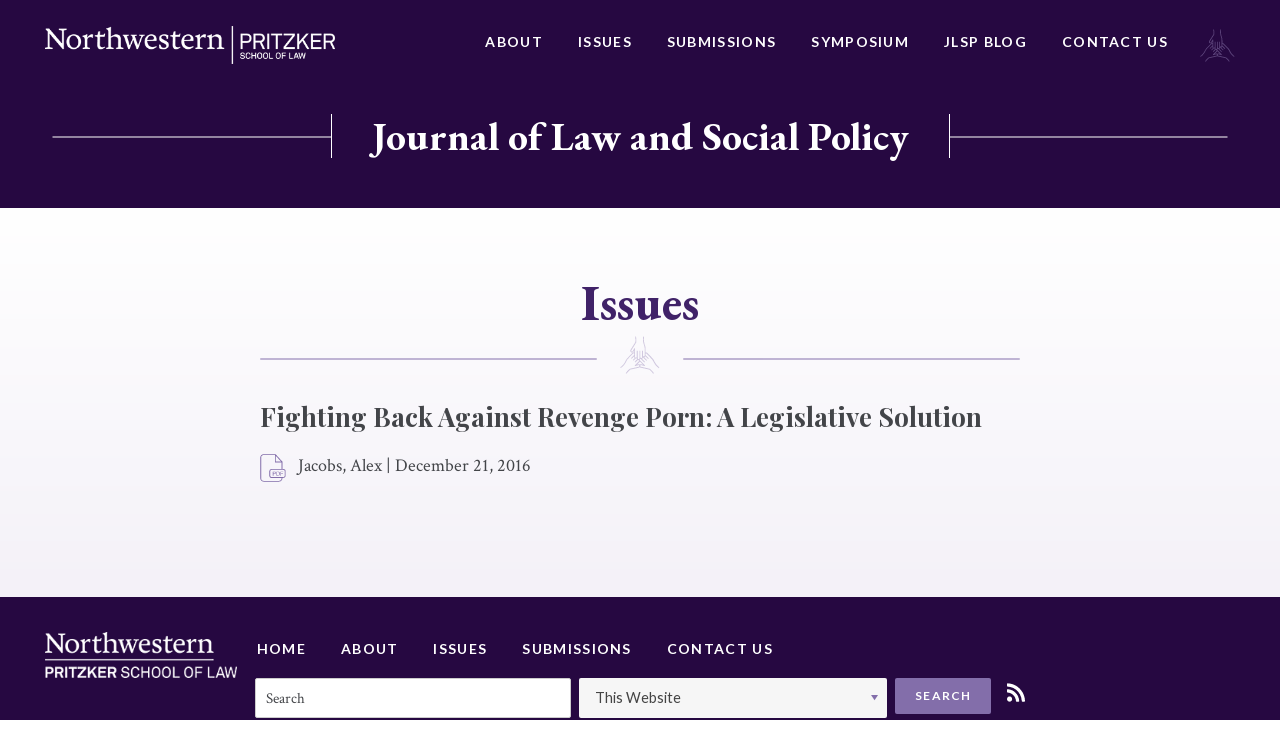

--- FILE ---
content_type: text/html; charset=UTF-8
request_url: https://jlsp.law.northwestern.edu/issues/fighting-back-against-revenge-porn-a-legislative-solution/
body_size: 9961
content:






<!doctype html>
<html lang="en-US">
<head>
	<meta charset="UTF-8">
	<meta http-equiv="x-ua-compatible" content="ie=edge">
	<meta name="viewport" content="width=device-width, initial-scale=1">
	<link rel="profile" href="http://gmpg.org/xfn/11">

	<meta name='robots' content='index, follow, max-image-preview:large, max-snippet:-1, max-video-preview:-1' />
	<style>img:is([sizes="auto" i], [sizes^="auto," i]) { contain-intrinsic-size: 3000px 1500px }</style>
	
	<!-- This site is optimized with the Yoast SEO plugin v25.3.1 - https://yoast.com/wordpress/plugins/seo/ -->
	<title>Fighting Back Against Revenge Porn: A Legislative Solution - Journal of Law and Social Policy</title>
	<link rel="canonical" href="https://jlsp.law.northwestern.edu/issues/fighting-back-against-revenge-porn-a-legislative-solution/" />
	<meta property="og:locale" content="en_US" />
	<meta property="og:type" content="article" />
	<meta property="og:title" content="Fighting Back Against Revenge Porn: A Legislative Solution - Journal of Law and Social Policy" />
	<meta property="og:url" content="https://jlsp.law.northwestern.edu/issues/fighting-back-against-revenge-porn-a-legislative-solution/" />
	<meta property="og:site_name" content="Journal of Law and Social Policy" />
	<meta property="article:modified_time" content="2019-01-09T22:44:36+00:00" />
	<meta name="twitter:card" content="summary_large_image" />
	<script type="application/ld+json" class="yoast-schema-graph">{"@context":"https://schema.org","@graph":[{"@type":"WebPage","@id":"https://jlsp.law.northwestern.edu/issues/fighting-back-against-revenge-porn-a-legislative-solution/","url":"https://jlsp.law.northwestern.edu/issues/fighting-back-against-revenge-porn-a-legislative-solution/","name":"Fighting Back Against Revenge Porn: A Legislative Solution - Journal of Law and Social Policy","isPartOf":{"@id":"https://jlsp.law.northwestern.edu/#website"},"datePublished":"2016-12-21T08:00:00+00:00","dateModified":"2019-01-09T22:44:36+00:00","breadcrumb":{"@id":"https://jlsp.law.northwestern.edu/issues/fighting-back-against-revenge-porn-a-legislative-solution/#breadcrumb"},"inLanguage":"en-US","potentialAction":[{"@type":"ReadAction","target":["https://jlsp.law.northwestern.edu/issues/fighting-back-against-revenge-porn-a-legislative-solution/"]}]},{"@type":"BreadcrumbList","@id":"https://jlsp.law.northwestern.edu/issues/fighting-back-against-revenge-porn-a-legislative-solution/#breadcrumb","itemListElement":[{"@type":"ListItem","position":1,"name":"Home","item":"https://jlsp.law.northwestern.edu/"},{"@type":"ListItem","position":2,"name":"Fighting Back Against Revenge Porn: A Legislative Solution"}]},{"@type":"WebSite","@id":"https://jlsp.law.northwestern.edu/#website","url":"https://jlsp.law.northwestern.edu/","name":"Journal of Law and Social Policy","description":"Journal of Law and Social Policy","publisher":{"@id":"https://jlsp.law.northwestern.edu/#organization"},"potentialAction":[{"@type":"SearchAction","target":{"@type":"EntryPoint","urlTemplate":"https://jlsp.law.northwestern.edu/?s={search_term_string}"},"query-input":{"@type":"PropertyValueSpecification","valueRequired":true,"valueName":"search_term_string"}}],"inLanguage":"en-US"},{"@type":"Organization","@id":"https://jlsp.law.northwestern.edu/#organization","name":"Journal of Law and Social Policy","url":"https://jlsp.law.northwestern.edu/","logo":{"@type":"ImageObject","inLanguage":"en-US","@id":"https://jlsp.law.northwestern.edu/#/schema/logo/image/","url":"https://jlsp.law.northwestern.edu/wp-content/uploads/sites/5/2018/08/NWP-logo.png","contentUrl":"https://jlsp.law.northwestern.edu/wp-content/uploads/sites/5/2018/08/NWP-logo.png","width":451,"height":60,"caption":"Journal of Law and Social Policy"},"image":{"@id":"https://jlsp.law.northwestern.edu/#/schema/logo/image/"}}]}</script>
	<!-- / Yoast SEO plugin. -->


<link rel="alternate" type="application/rss+xml" title="Journal of Law and Social Policy &raquo; Feed" href="https://jlsp.law.northwestern.edu/feed/" />
<link rel="alternate" type="application/rss+xml" title="Journal of Law and Social Policy &raquo; Comments Feed" href="https://jlsp.law.northwestern.edu/comments/feed/" />
<link rel="alternate" type="application/rss+xml" title="Journal of Law and Social Policy &raquo; Fighting Back Against Revenge Porn: A Legislative Solution Comments Feed" href="https://jlsp.law.northwestern.edu/issues/fighting-back-against-revenge-porn-a-legislative-solution/feed/" />
<script type="text/javascript">
/* <![CDATA[ */
window._wpemojiSettings = {"baseUrl":"https:\/\/s.w.org\/images\/core\/emoji\/16.0.1\/72x72\/","ext":".png","svgUrl":"https:\/\/s.w.org\/images\/core\/emoji\/16.0.1\/svg\/","svgExt":".svg","source":{"concatemoji":"https:\/\/jlsp.law.northwestern.edu\/wp-includes\/js\/wp-emoji-release.min.js?ver=6.8.3"}};
/*! This file is auto-generated */
!function(s,n){var o,i,e;function c(e){try{var t={supportTests:e,timestamp:(new Date).valueOf()};sessionStorage.setItem(o,JSON.stringify(t))}catch(e){}}function p(e,t,n){e.clearRect(0,0,e.canvas.width,e.canvas.height),e.fillText(t,0,0);var t=new Uint32Array(e.getImageData(0,0,e.canvas.width,e.canvas.height).data),a=(e.clearRect(0,0,e.canvas.width,e.canvas.height),e.fillText(n,0,0),new Uint32Array(e.getImageData(0,0,e.canvas.width,e.canvas.height).data));return t.every(function(e,t){return e===a[t]})}function u(e,t){e.clearRect(0,0,e.canvas.width,e.canvas.height),e.fillText(t,0,0);for(var n=e.getImageData(16,16,1,1),a=0;a<n.data.length;a++)if(0!==n.data[a])return!1;return!0}function f(e,t,n,a){switch(t){case"flag":return n(e,"\ud83c\udff3\ufe0f\u200d\u26a7\ufe0f","\ud83c\udff3\ufe0f\u200b\u26a7\ufe0f")?!1:!n(e,"\ud83c\udde8\ud83c\uddf6","\ud83c\udde8\u200b\ud83c\uddf6")&&!n(e,"\ud83c\udff4\udb40\udc67\udb40\udc62\udb40\udc65\udb40\udc6e\udb40\udc67\udb40\udc7f","\ud83c\udff4\u200b\udb40\udc67\u200b\udb40\udc62\u200b\udb40\udc65\u200b\udb40\udc6e\u200b\udb40\udc67\u200b\udb40\udc7f");case"emoji":return!a(e,"\ud83e\udedf")}return!1}function g(e,t,n,a){var r="undefined"!=typeof WorkerGlobalScope&&self instanceof WorkerGlobalScope?new OffscreenCanvas(300,150):s.createElement("canvas"),o=r.getContext("2d",{willReadFrequently:!0}),i=(o.textBaseline="top",o.font="600 32px Arial",{});return e.forEach(function(e){i[e]=t(o,e,n,a)}),i}function t(e){var t=s.createElement("script");t.src=e,t.defer=!0,s.head.appendChild(t)}"undefined"!=typeof Promise&&(o="wpEmojiSettingsSupports",i=["flag","emoji"],n.supports={everything:!0,everythingExceptFlag:!0},e=new Promise(function(e){s.addEventListener("DOMContentLoaded",e,{once:!0})}),new Promise(function(t){var n=function(){try{var e=JSON.parse(sessionStorage.getItem(o));if("object"==typeof e&&"number"==typeof e.timestamp&&(new Date).valueOf()<e.timestamp+604800&&"object"==typeof e.supportTests)return e.supportTests}catch(e){}return null}();if(!n){if("undefined"!=typeof Worker&&"undefined"!=typeof OffscreenCanvas&&"undefined"!=typeof URL&&URL.createObjectURL&&"undefined"!=typeof Blob)try{var e="postMessage("+g.toString()+"("+[JSON.stringify(i),f.toString(),p.toString(),u.toString()].join(",")+"));",a=new Blob([e],{type:"text/javascript"}),r=new Worker(URL.createObjectURL(a),{name:"wpTestEmojiSupports"});return void(r.onmessage=function(e){c(n=e.data),r.terminate(),t(n)})}catch(e){}c(n=g(i,f,p,u))}t(n)}).then(function(e){for(var t in e)n.supports[t]=e[t],n.supports.everything=n.supports.everything&&n.supports[t],"flag"!==t&&(n.supports.everythingExceptFlag=n.supports.everythingExceptFlag&&n.supports[t]);n.supports.everythingExceptFlag=n.supports.everythingExceptFlag&&!n.supports.flag,n.DOMReady=!1,n.readyCallback=function(){n.DOMReady=!0}}).then(function(){return e}).then(function(){var e;n.supports.everything||(n.readyCallback(),(e=n.source||{}).concatemoji?t(e.concatemoji):e.wpemoji&&e.twemoji&&(t(e.twemoji),t(e.wpemoji)))}))}((window,document),window._wpemojiSettings);
/* ]]> */
</script>
<style id='wp-emoji-styles-inline-css' type='text/css'>

	img.wp-smiley, img.emoji {
		display: inline !important;
		border: none !important;
		box-shadow: none !important;
		height: 1em !important;
		width: 1em !important;
		margin: 0 0.07em !important;
		vertical-align: -0.1em !important;
		background: none !important;
		padding: 0 !important;
	}
</style>
<link rel='stylesheet' id='wp-block-library-css' href='https://jlsp.law.northwestern.edu/wp-includes/css/dist/block-library/style.min.css?ver=6.8.3' type='text/css' media='all' />
<style id='classic-theme-styles-inline-css' type='text/css'>
/*! This file is auto-generated */
.wp-block-button__link{color:#fff;background-color:#32373c;border-radius:9999px;box-shadow:none;text-decoration:none;padding:calc(.667em + 2px) calc(1.333em + 2px);font-size:1.125em}.wp-block-file__button{background:#32373c;color:#fff;text-decoration:none}
</style>
<style id='global-styles-inline-css' type='text/css'>
:root{--wp--preset--aspect-ratio--square: 1;--wp--preset--aspect-ratio--4-3: 4/3;--wp--preset--aspect-ratio--3-4: 3/4;--wp--preset--aspect-ratio--3-2: 3/2;--wp--preset--aspect-ratio--2-3: 2/3;--wp--preset--aspect-ratio--16-9: 16/9;--wp--preset--aspect-ratio--9-16: 9/16;--wp--preset--color--black: #000000;--wp--preset--color--cyan-bluish-gray: #abb8c3;--wp--preset--color--white: #ffffff;--wp--preset--color--pale-pink: #f78da7;--wp--preset--color--vivid-red: #cf2e2e;--wp--preset--color--luminous-vivid-orange: #ff6900;--wp--preset--color--luminous-vivid-amber: #fcb900;--wp--preset--color--light-green-cyan: #7bdcb5;--wp--preset--color--vivid-green-cyan: #00d084;--wp--preset--color--pale-cyan-blue: #8ed1fc;--wp--preset--color--vivid-cyan-blue: #0693e3;--wp--preset--color--vivid-purple: #9b51e0;--wp--preset--gradient--vivid-cyan-blue-to-vivid-purple: linear-gradient(135deg,rgba(6,147,227,1) 0%,rgb(155,81,224) 100%);--wp--preset--gradient--light-green-cyan-to-vivid-green-cyan: linear-gradient(135deg,rgb(122,220,180) 0%,rgb(0,208,130) 100%);--wp--preset--gradient--luminous-vivid-amber-to-luminous-vivid-orange: linear-gradient(135deg,rgba(252,185,0,1) 0%,rgba(255,105,0,1) 100%);--wp--preset--gradient--luminous-vivid-orange-to-vivid-red: linear-gradient(135deg,rgba(255,105,0,1) 0%,rgb(207,46,46) 100%);--wp--preset--gradient--very-light-gray-to-cyan-bluish-gray: linear-gradient(135deg,rgb(238,238,238) 0%,rgb(169,184,195) 100%);--wp--preset--gradient--cool-to-warm-spectrum: linear-gradient(135deg,rgb(74,234,220) 0%,rgb(151,120,209) 20%,rgb(207,42,186) 40%,rgb(238,44,130) 60%,rgb(251,105,98) 80%,rgb(254,248,76) 100%);--wp--preset--gradient--blush-light-purple: linear-gradient(135deg,rgb(255,206,236) 0%,rgb(152,150,240) 100%);--wp--preset--gradient--blush-bordeaux: linear-gradient(135deg,rgb(254,205,165) 0%,rgb(254,45,45) 50%,rgb(107,0,62) 100%);--wp--preset--gradient--luminous-dusk: linear-gradient(135deg,rgb(255,203,112) 0%,rgb(199,81,192) 50%,rgb(65,88,208) 100%);--wp--preset--gradient--pale-ocean: linear-gradient(135deg,rgb(255,245,203) 0%,rgb(182,227,212) 50%,rgb(51,167,181) 100%);--wp--preset--gradient--electric-grass: linear-gradient(135deg,rgb(202,248,128) 0%,rgb(113,206,126) 100%);--wp--preset--gradient--midnight: linear-gradient(135deg,rgb(2,3,129) 0%,rgb(40,116,252) 100%);--wp--preset--font-size--small: 13px;--wp--preset--font-size--medium: 20px;--wp--preset--font-size--large: 36px;--wp--preset--font-size--x-large: 42px;--wp--preset--spacing--20: 0.44rem;--wp--preset--spacing--30: 0.67rem;--wp--preset--spacing--40: 1rem;--wp--preset--spacing--50: 1.5rem;--wp--preset--spacing--60: 2.25rem;--wp--preset--spacing--70: 3.38rem;--wp--preset--spacing--80: 5.06rem;--wp--preset--shadow--natural: 6px 6px 9px rgba(0, 0, 0, 0.2);--wp--preset--shadow--deep: 12px 12px 50px rgba(0, 0, 0, 0.4);--wp--preset--shadow--sharp: 6px 6px 0px rgba(0, 0, 0, 0.2);--wp--preset--shadow--outlined: 6px 6px 0px -3px rgba(255, 255, 255, 1), 6px 6px rgba(0, 0, 0, 1);--wp--preset--shadow--crisp: 6px 6px 0px rgba(0, 0, 0, 1);}:where(.is-layout-flex){gap: 0.5em;}:where(.is-layout-grid){gap: 0.5em;}body .is-layout-flex{display: flex;}.is-layout-flex{flex-wrap: wrap;align-items: center;}.is-layout-flex > :is(*, div){margin: 0;}body .is-layout-grid{display: grid;}.is-layout-grid > :is(*, div){margin: 0;}:where(.wp-block-columns.is-layout-flex){gap: 2em;}:where(.wp-block-columns.is-layout-grid){gap: 2em;}:where(.wp-block-post-template.is-layout-flex){gap: 1.25em;}:where(.wp-block-post-template.is-layout-grid){gap: 1.25em;}.has-black-color{color: var(--wp--preset--color--black) !important;}.has-cyan-bluish-gray-color{color: var(--wp--preset--color--cyan-bluish-gray) !important;}.has-white-color{color: var(--wp--preset--color--white) !important;}.has-pale-pink-color{color: var(--wp--preset--color--pale-pink) !important;}.has-vivid-red-color{color: var(--wp--preset--color--vivid-red) !important;}.has-luminous-vivid-orange-color{color: var(--wp--preset--color--luminous-vivid-orange) !important;}.has-luminous-vivid-amber-color{color: var(--wp--preset--color--luminous-vivid-amber) !important;}.has-light-green-cyan-color{color: var(--wp--preset--color--light-green-cyan) !important;}.has-vivid-green-cyan-color{color: var(--wp--preset--color--vivid-green-cyan) !important;}.has-pale-cyan-blue-color{color: var(--wp--preset--color--pale-cyan-blue) !important;}.has-vivid-cyan-blue-color{color: var(--wp--preset--color--vivid-cyan-blue) !important;}.has-vivid-purple-color{color: var(--wp--preset--color--vivid-purple) !important;}.has-black-background-color{background-color: var(--wp--preset--color--black) !important;}.has-cyan-bluish-gray-background-color{background-color: var(--wp--preset--color--cyan-bluish-gray) !important;}.has-white-background-color{background-color: var(--wp--preset--color--white) !important;}.has-pale-pink-background-color{background-color: var(--wp--preset--color--pale-pink) !important;}.has-vivid-red-background-color{background-color: var(--wp--preset--color--vivid-red) !important;}.has-luminous-vivid-orange-background-color{background-color: var(--wp--preset--color--luminous-vivid-orange) !important;}.has-luminous-vivid-amber-background-color{background-color: var(--wp--preset--color--luminous-vivid-amber) !important;}.has-light-green-cyan-background-color{background-color: var(--wp--preset--color--light-green-cyan) !important;}.has-vivid-green-cyan-background-color{background-color: var(--wp--preset--color--vivid-green-cyan) !important;}.has-pale-cyan-blue-background-color{background-color: var(--wp--preset--color--pale-cyan-blue) !important;}.has-vivid-cyan-blue-background-color{background-color: var(--wp--preset--color--vivid-cyan-blue) !important;}.has-vivid-purple-background-color{background-color: var(--wp--preset--color--vivid-purple) !important;}.has-black-border-color{border-color: var(--wp--preset--color--black) !important;}.has-cyan-bluish-gray-border-color{border-color: var(--wp--preset--color--cyan-bluish-gray) !important;}.has-white-border-color{border-color: var(--wp--preset--color--white) !important;}.has-pale-pink-border-color{border-color: var(--wp--preset--color--pale-pink) !important;}.has-vivid-red-border-color{border-color: var(--wp--preset--color--vivid-red) !important;}.has-luminous-vivid-orange-border-color{border-color: var(--wp--preset--color--luminous-vivid-orange) !important;}.has-luminous-vivid-amber-border-color{border-color: var(--wp--preset--color--luminous-vivid-amber) !important;}.has-light-green-cyan-border-color{border-color: var(--wp--preset--color--light-green-cyan) !important;}.has-vivid-green-cyan-border-color{border-color: var(--wp--preset--color--vivid-green-cyan) !important;}.has-pale-cyan-blue-border-color{border-color: var(--wp--preset--color--pale-cyan-blue) !important;}.has-vivid-cyan-blue-border-color{border-color: var(--wp--preset--color--vivid-cyan-blue) !important;}.has-vivid-purple-border-color{border-color: var(--wp--preset--color--vivid-purple) !important;}.has-vivid-cyan-blue-to-vivid-purple-gradient-background{background: var(--wp--preset--gradient--vivid-cyan-blue-to-vivid-purple) !important;}.has-light-green-cyan-to-vivid-green-cyan-gradient-background{background: var(--wp--preset--gradient--light-green-cyan-to-vivid-green-cyan) !important;}.has-luminous-vivid-amber-to-luminous-vivid-orange-gradient-background{background: var(--wp--preset--gradient--luminous-vivid-amber-to-luminous-vivid-orange) !important;}.has-luminous-vivid-orange-to-vivid-red-gradient-background{background: var(--wp--preset--gradient--luminous-vivid-orange-to-vivid-red) !important;}.has-very-light-gray-to-cyan-bluish-gray-gradient-background{background: var(--wp--preset--gradient--very-light-gray-to-cyan-bluish-gray) !important;}.has-cool-to-warm-spectrum-gradient-background{background: var(--wp--preset--gradient--cool-to-warm-spectrum) !important;}.has-blush-light-purple-gradient-background{background: var(--wp--preset--gradient--blush-light-purple) !important;}.has-blush-bordeaux-gradient-background{background: var(--wp--preset--gradient--blush-bordeaux) !important;}.has-luminous-dusk-gradient-background{background: var(--wp--preset--gradient--luminous-dusk) !important;}.has-pale-ocean-gradient-background{background: var(--wp--preset--gradient--pale-ocean) !important;}.has-electric-grass-gradient-background{background: var(--wp--preset--gradient--electric-grass) !important;}.has-midnight-gradient-background{background: var(--wp--preset--gradient--midnight) !important;}.has-small-font-size{font-size: var(--wp--preset--font-size--small) !important;}.has-medium-font-size{font-size: var(--wp--preset--font-size--medium) !important;}.has-large-font-size{font-size: var(--wp--preset--font-size--large) !important;}.has-x-large-font-size{font-size: var(--wp--preset--font-size--x-large) !important;}
:where(.wp-block-post-template.is-layout-flex){gap: 1.25em;}:where(.wp-block-post-template.is-layout-grid){gap: 1.25em;}
:where(.wp-block-columns.is-layout-flex){gap: 2em;}:where(.wp-block-columns.is-layout-grid){gap: 2em;}
:root :where(.wp-block-pullquote){font-size: 1.5em;line-height: 1.6;}
</style>
<link rel='stylesheet' id='contact-form-7-css' href='https://jlsp.law.northwestern.edu/wp-content/plugins/contact-form-7/includes/css/styles.css?ver=6.0.6' type='text/css' media='all' />
<link rel='stylesheet' id='nw-style-css' href='https://jlsp.law.northwestern.edu/wp-content/themes/northwestern/style.css?ver=6.8.3' type='text/css' media='all' />
<link rel="https://api.w.org/" href="https://jlsp.law.northwestern.edu/wp-json/" /><link rel="alternate" title="JSON" type="application/json" href="https://jlsp.law.northwestern.edu/wp-json/wp/v2/issues-api/210" /><link rel="EditURI" type="application/rsd+xml" title="RSD" href="https://jlsp.law.northwestern.edu/xmlrpc.php?rsd" />
<link rel='shortlink' href='https://jlsp.law.northwestern.edu/?p=210' />
<link rel="alternate" title="oEmbed (JSON)" type="application/json+oembed" href="https://jlsp.law.northwestern.edu/wp-json/oembed/1.0/embed?url=https%3A%2F%2Fjlsp.law.northwestern.edu%2Fissues%2Ffighting-back-against-revenge-porn-a-legislative-solution%2F" />
<link rel="alternate" title="oEmbed (XML)" type="text/xml+oembed" href="https://jlsp.law.northwestern.edu/wp-json/oembed/1.0/embed?url=https%3A%2F%2Fjlsp.law.northwestern.edu%2Fissues%2Ffighting-back-against-revenge-porn-a-legislative-solution%2F&#038;format=xml" />
<link rel="pingback" href="https://jlsp.law.northwestern.edu/xmlrpc.php"><style type="text/css">.recentcomments a{display:inline !important;padding:0 !important;margin:0 !important;}</style><meta name="twitter:widgets:link-color" content="#000000"><meta name="twitter:widgets:border-color" content="#000000"><meta name="twitter:partner" content="tfwp"><link rel="icon" href="https://jlsp.law.northwestern.edu/wp-content/uploads/sites/5/2019/01/cropped-jlsp-favicon-32x32.png" sizes="32x32" />
<link rel="icon" href="https://jlsp.law.northwestern.edu/wp-content/uploads/sites/5/2019/01/cropped-jlsp-favicon-192x192.png" sizes="192x192" />
<link rel="apple-touch-icon" href="https://jlsp.law.northwestern.edu/wp-content/uploads/sites/5/2019/01/cropped-jlsp-favicon-180x180.png" />
<meta name="msapplication-TileImage" content="https://jlsp.law.northwestern.edu/wp-content/uploads/sites/5/2019/01/cropped-jlsp-favicon-270x270.png" />

<meta name="twitter:card" content="summary"><meta name="twitter:title" content="Fighting Back Against Revenge Porn: A Legislative Solution"><meta name="twitter:site" content="@nujlsp">

	<link href="https://fonts.googleapis.com/css?family=Crimson+Text:400,400i,700,700i|EB+Garamond:500,700|Lato:400,700|Playfair+Display:700" rel="stylesheet">
</head>

<body class="wp-singular issues-template-default single single-issues postid-210 wp-custom-logo wp-theme-northwestern">
	<div class="Site">
		<header class="North">
			<div class="Boundary">
				<div class="North-wrap">
								<a class="North-logo" href="http://www.law.northwestern.edu/" title="Northwestern Pritzker School of Law">
					<img src="https://jlsp.law.northwestern.edu/wp-content/uploads/sites/5/2018/08/NWP-logo.png" alt="Northwestern Pritzker School of Law">				</a>
				<nav class="North-navigation"><ul id="menu-primary-navigation" class="menu"><li id="menu-item-238" class="menu-item menu-item-type-post_type menu-item-object-page menu-item-238"><a href="https://jlsp.law.northwestern.edu/about/">About</a></li>
<li id="menu-item-256" class="menu-item menu-item-type-post_type menu-item-object-page menu-item-256"><a href="https://jlsp.law.northwestern.edu/issues/">Issues</a></li>
<li id="menu-item-258" class="menu-item menu-item-type-post_type menu-item-object-page menu-item-258"><a href="https://jlsp.law.northwestern.edu/submissions/">Submissions</a></li>
<li id="menu-item-349" class="menu-item menu-item-type-post_type menu-item-object-page menu-item-349"><a href="https://jlsp.law.northwestern.edu/symposium/">Symposium</a></li>
<li id="menu-item-1174" class="menu-item menu-item-type-post_type menu-item-object-page current_page_parent menu-item-1174"><a href="https://jlsp.law.northwestern.edu/blog/">JLSP Blog</a></li>
<li id="menu-item-259" class="menu-item menu-item-type-post_type menu-item-object-page menu-item-259"><a href="https://jlsp.law.northwestern.edu/contact-us/">Contact Us</a></li>
</ul></nav>					<div class="icon">
						<svg xmlns="http://www.w3.org/2000/svg" width="39" height="37" viewBox="0 0 39 37">
  <path fill="#FFF" fill-opacity=".5" d="M33.0861029,24.2312327 C32.547631,23.2141192 32.1288196,22.3166661 31.4706874,21.7183641 C30.5732343,20.820911 28.718498,18.8465143 28.419347,18.5473633 C28.419347,18.5473633 28.419347,18.5473633 28.419347,18.5473633 C28.419347,18.5473633 28.419347,18.5473633 28.419347,18.5473633 L26.3252898,16.3934759 C25.9064784,15.9746645 25.2483461,15.8550041 24.7098743,15.9746645 C24.7098743,15.4960229 24.6500441,12.8634939 24.6500441,11.6070596 C24.6500441,10.7694367 24.3508931,9.81215348 23.9919119,8.7352098 C23.3337796,6.70098286 22.555987,4.12828409 23.2141192,0.658132245 L22.3166661,0.478641633 C21.6585339,4.18811429 22.4961568,6.94030368 23.154289,8.97453062 C23.45344,9.99164409 23.752591,10.8890972 23.752591,11.6070596 C23.752591,12.9831543 23.8124212,15.9148343 23.8124212,16.0344947 L23.8124212,19.0260049 C23.8124212,19.5046465 23.45344,19.8636278 22.9747984,19.8636278 C22.4961568,19.8636278 22.1371755,19.5046465 22.1371755,19.0260049 L22.1371755,15.1370416 L22.1371755,14.359249 L21.2397225,14.359249 L21.2397225,15.1370416 L21.2397225,19.0260049 L21.2397225,20.6414204 C21.2397225,21.1200621 20.8807412,21.4790433 20.4020996,21.4790433 C19.923458,21.4790433 19.5644768,21.1200621 19.5644768,20.6414204 L19.5644768,17.889231 L19.5644768,14.359249 L18.6670237,14.359249 L18.6670237,17.889231 L18.6670237,20.6414204 L18.6670237,21.6585339 C18.6670237,22.1371755 18.3080425,22.4961568 17.8294008,22.4961568 C17.3507592,22.4961568 16.991778,22.1371755 16.991778,21.6585339 L16.991778,20.3422694 L16.991778,17.889231 L16.991778,14.359249 L16.0943249,14.359249 L16.0943249,17.889231 L16.0943249,20.3422694 C16.0943249,20.820911 15.7353437,21.1798923 15.2567021,21.1798923 C14.7780604,21.1798923 14.4190792,20.820911 14.4190792,20.3422694 L14.4190792,12.2651918 C14.4190792,12.0857012 14.2994188,11.9062106 14.1199282,11.8463804 C13.9404376,11.7865502 13.7011167,11.9062106 13.6412865,12.025871 L12.025871,14.957551 C11.72672,15.2567021 11.427569,15.3165323 11.0087576,15.0772114 C10.5899461,14.7182302 10.5301159,14.2994188 10.8292669,13.8207772 C10.8292669,13.8207772 14.5985698,7.83775674 15.4960229,6.40183184 C15.5558531,6.34200164 15.5558531,6.28217143 15.5558531,6.22234123 C15.5558531,6.10268082 15.9148343,2.99151021 15.2567021,0.478641633 L14.4190792,0.658132245 C14.957551,2.81201959 14.7182302,5.44454858 14.6584,5.98302041 C13.6412865,7.53860572 10.0514743,13.3421355 10.0514743,13.3421355 C9.51300246,14.2395886 9.63266287,15.1370416 10.4104555,15.7353437 C10.7694367,16.0344947 11.2480784,16.0943249 11.72672,16.0344947 C12.2053616,15.9148343 12.5643429,15.6755135 12.7438335,15.3763625 L13.5814563,13.8806074 L13.5814563,15.9746645 C12.9831543,15.7951739 12.3250221,15.9746645 11.9062106,16.3934759 L9.81215348,18.5473633 C9.81215348,18.5473633 9.81215348,18.5473633 9.81215348,18.5473633 C9.81215348,18.5473633 9.81215348,18.5473633 9.81215348,18.5473633 C9.51300246,18.8465143 7.65826613,20.820911 6.76081307,21.7183641 C6.16251103,22.3166661 5.68386939,23.2141192 5.14539756,24.2312327 C4.18811429,26.1457992 2.93168,28.4791772 0,30.4535739 L0.478641633,31.1715364 C3.58981225,29.0774792 4.96590694,26.5047804 5.92319021,24.5902139 C6.40183184,23.6329306 6.82064327,22.7953078 7.35911511,22.3166661 C8.31639837,21.3593829 10.3506253,19.2054955 10.4702857,19.1456653 L12.5643429,17.0516082 C12.8634939,16.7524572 13.2823053,16.7524572 13.6412865,16.991778 L13.6412865,18.3678727 L10.4104555,21.5388735 L11.0087576,22.1371755 L13.5814563,19.5644768 L13.5814563,20.3422694 C13.5814563,20.7610808 13.760947,21.1798923 14.060098,21.4790433 L12.2651918,23.3337796 L12.8634939,23.9320817 L14.8977208,21.8978547 C15.0772114,21.9576849 15.1968718,21.9576849 15.3763625,21.9576849 C15.6755135,21.9576849 15.9746645,21.8978547 16.2139853,21.7183641 C16.2139853,22.0175151 16.3336457,22.3166661 16.5131363,22.555987 L14.060098,25.1286857 L14.6584,25.7269878 L17.1712686,23.2141192 C17.290929,23.2739494 17.4704196,23.3337796 17.59008,23.3337796 L18.4875331,24.2312327 L14.2994188,28.419347 C14.1797584,28.5390074 14.1199282,28.7783282 14.2395886,28.9578188 C14.2994188,29.0774792 14.4789094,29.1971396 14.5985698,29.1971396 C14.6584,29.1971396 14.6584,29.1971396 14.7182302,29.1971396 L17.9490612,28.2996866 C18.0687216,28.2398564 18.3678727,28.3595168 18.5473633,28.5390074 C18.4277029,28.8979886 18.4277029,29.2569698 18.5473633,29.615951 C18.4277029,29.7356115 18.1883821,29.8552719 17.9490612,29.9151021 C17.9490612,29.9151021 11.0087576,31.4706874 9.39334205,31.8894988 C9.33351184,31.8894988 9.27368164,31.949329 9.21385144,31.949329 C9.09419103,32.0091592 6.70098286,33.9835559 5.32488817,36.1972735 L6.10268082,36.6759151 C7.2394547,34.8211788 9.27368164,33.0861029 9.69249307,32.7271217 C11.4873992,32.3083102 18.1285519,30.8125551 18.1285519,30.8125551 C18.5473633,30.7527249 18.8465143,30.5732343 19.0260049,30.3937437 C19.2653257,30.5732343 19.5644768,30.7527249 19.923458,30.8125551 C19.923458,30.8125551 26.5646106,32.3083102 28.419347,32.7271217 C28.8381584,33.0861029 30.8723853,34.8211788 32.0091592,36.6759151 L32.7869519,36.1972735 C31.4108572,33.9835559 29.017649,32.0091592 28.8979886,31.949329 C28.8381584,31.8894988 28.7783282,31.8894988 28.718498,31.8894988 C27.1629127,31.4706874 20.222609,29.9151021 20.222609,29.9151021 C19.624307,29.7954417 19.3849861,29.4364604 19.4448163,28.8979886 C19.5644768,28.419347 19.8636278,28.2996866 20.2824392,28.2996866 L23.5132702,29.1971396 C23.6927608,29.2569698 23.9320817,29.1373094 23.9919119,29.017649 C24.1115723,28.8381584 24.0517421,28.5988376 23.9320817,28.4791772 L18.6670237,23.2141192 C19.0858351,22.9747984 19.3849861,22.6158172 19.5046465,22.1371755 C19.6841372,22.2568359 19.923458,22.3166661 20.1627788,22.3764963 L23.5731004,25.786818 L24.1714025,25.1885159 L21.1798923,22.1970057 C21.7183641,21.8978547 22.0773453,21.3593829 22.0773453,20.7610808 L25.3680066,24.0517421 L25.9663086,23.45344 L23.3337796,20.820911 C23.9320817,20.7012506 24.3508931,20.222609 24.5303837,19.6841372 L27.1629127,22.3166661 L27.7612147,21.7183641 L24.5902139,18.5473633 L24.5902139,17.0516082 C24.8893649,16.8721176 25.3081763,16.9319478 25.5474972,17.1712686 L27.6415543,19.2653257 C27.7612147,19.3849861 29.7954417,21.5388735 30.7527249,22.4363265 C31.2911968,22.9747984 31.7100082,23.752591 32.1886498,24.7098743 C33.1459331,26.6244408 34.5220278,29.1971396 37.6331984,31.2911968 L38.11184,30.5732343 C35.3596506,28.4791772 34.1032164,26.1457992 33.0861029,24.2312327 Z M19.1456653,24.8893649 L22.1371755,27.8808751 L20.52176,27.4620637 C20.0431184,27.3424033 19.624307,27.4620637 19.1456653,27.8210449 C18.7268539,27.4620637 18.1883821,27.3424033 17.7695706,27.4620637 L16.1541551,27.8808751 L19.1456653,24.8893649 Z" transform="translate(.277)"/>
</svg>
					</div>
				</div>
			</div>
		</header><!-- /.North -->

		<div class="HeroHeader">
			<div class="container">
				<span class="header"><a class="North-logo" href="https://jlsp.law.northwestern.edu/" title="Journal of Law and Social Policy">Journal of Law and Social Policy</a></span>
			</div>
		</div>

		
		
		<div class="Content ">
<div class="Boundary _default">
  <div class="PageHeader">
    <h1 class="PageHeader-title">
              Issues
          </h1>
    <div class="PageHeader-border"></div>
    <div class="PageHeader-detail">
      <svg xmlns="http://www.w3.org/2000/svg" width="39" height="37" viewBox="0 0 39 37">
  <path fill="#FFF" fill-opacity=".5" d="M33.0861029,24.2312327 C32.547631,23.2141192 32.1288196,22.3166661 31.4706874,21.7183641 C30.5732343,20.820911 28.718498,18.8465143 28.419347,18.5473633 C28.419347,18.5473633 28.419347,18.5473633 28.419347,18.5473633 C28.419347,18.5473633 28.419347,18.5473633 28.419347,18.5473633 L26.3252898,16.3934759 C25.9064784,15.9746645 25.2483461,15.8550041 24.7098743,15.9746645 C24.7098743,15.4960229 24.6500441,12.8634939 24.6500441,11.6070596 C24.6500441,10.7694367 24.3508931,9.81215348 23.9919119,8.7352098 C23.3337796,6.70098286 22.555987,4.12828409 23.2141192,0.658132245 L22.3166661,0.478641633 C21.6585339,4.18811429 22.4961568,6.94030368 23.154289,8.97453062 C23.45344,9.99164409 23.752591,10.8890972 23.752591,11.6070596 C23.752591,12.9831543 23.8124212,15.9148343 23.8124212,16.0344947 L23.8124212,19.0260049 C23.8124212,19.5046465 23.45344,19.8636278 22.9747984,19.8636278 C22.4961568,19.8636278 22.1371755,19.5046465 22.1371755,19.0260049 L22.1371755,15.1370416 L22.1371755,14.359249 L21.2397225,14.359249 L21.2397225,15.1370416 L21.2397225,19.0260049 L21.2397225,20.6414204 C21.2397225,21.1200621 20.8807412,21.4790433 20.4020996,21.4790433 C19.923458,21.4790433 19.5644768,21.1200621 19.5644768,20.6414204 L19.5644768,17.889231 L19.5644768,14.359249 L18.6670237,14.359249 L18.6670237,17.889231 L18.6670237,20.6414204 L18.6670237,21.6585339 C18.6670237,22.1371755 18.3080425,22.4961568 17.8294008,22.4961568 C17.3507592,22.4961568 16.991778,22.1371755 16.991778,21.6585339 L16.991778,20.3422694 L16.991778,17.889231 L16.991778,14.359249 L16.0943249,14.359249 L16.0943249,17.889231 L16.0943249,20.3422694 C16.0943249,20.820911 15.7353437,21.1798923 15.2567021,21.1798923 C14.7780604,21.1798923 14.4190792,20.820911 14.4190792,20.3422694 L14.4190792,12.2651918 C14.4190792,12.0857012 14.2994188,11.9062106 14.1199282,11.8463804 C13.9404376,11.7865502 13.7011167,11.9062106 13.6412865,12.025871 L12.025871,14.957551 C11.72672,15.2567021 11.427569,15.3165323 11.0087576,15.0772114 C10.5899461,14.7182302 10.5301159,14.2994188 10.8292669,13.8207772 C10.8292669,13.8207772 14.5985698,7.83775674 15.4960229,6.40183184 C15.5558531,6.34200164 15.5558531,6.28217143 15.5558531,6.22234123 C15.5558531,6.10268082 15.9148343,2.99151021 15.2567021,0.478641633 L14.4190792,0.658132245 C14.957551,2.81201959 14.7182302,5.44454858 14.6584,5.98302041 C13.6412865,7.53860572 10.0514743,13.3421355 10.0514743,13.3421355 C9.51300246,14.2395886 9.63266287,15.1370416 10.4104555,15.7353437 C10.7694367,16.0344947 11.2480784,16.0943249 11.72672,16.0344947 C12.2053616,15.9148343 12.5643429,15.6755135 12.7438335,15.3763625 L13.5814563,13.8806074 L13.5814563,15.9746645 C12.9831543,15.7951739 12.3250221,15.9746645 11.9062106,16.3934759 L9.81215348,18.5473633 C9.81215348,18.5473633 9.81215348,18.5473633 9.81215348,18.5473633 C9.81215348,18.5473633 9.81215348,18.5473633 9.81215348,18.5473633 C9.51300246,18.8465143 7.65826613,20.820911 6.76081307,21.7183641 C6.16251103,22.3166661 5.68386939,23.2141192 5.14539756,24.2312327 C4.18811429,26.1457992 2.93168,28.4791772 0,30.4535739 L0.478641633,31.1715364 C3.58981225,29.0774792 4.96590694,26.5047804 5.92319021,24.5902139 C6.40183184,23.6329306 6.82064327,22.7953078 7.35911511,22.3166661 C8.31639837,21.3593829 10.3506253,19.2054955 10.4702857,19.1456653 L12.5643429,17.0516082 C12.8634939,16.7524572 13.2823053,16.7524572 13.6412865,16.991778 L13.6412865,18.3678727 L10.4104555,21.5388735 L11.0087576,22.1371755 L13.5814563,19.5644768 L13.5814563,20.3422694 C13.5814563,20.7610808 13.760947,21.1798923 14.060098,21.4790433 L12.2651918,23.3337796 L12.8634939,23.9320817 L14.8977208,21.8978547 C15.0772114,21.9576849 15.1968718,21.9576849 15.3763625,21.9576849 C15.6755135,21.9576849 15.9746645,21.8978547 16.2139853,21.7183641 C16.2139853,22.0175151 16.3336457,22.3166661 16.5131363,22.555987 L14.060098,25.1286857 L14.6584,25.7269878 L17.1712686,23.2141192 C17.290929,23.2739494 17.4704196,23.3337796 17.59008,23.3337796 L18.4875331,24.2312327 L14.2994188,28.419347 C14.1797584,28.5390074 14.1199282,28.7783282 14.2395886,28.9578188 C14.2994188,29.0774792 14.4789094,29.1971396 14.5985698,29.1971396 C14.6584,29.1971396 14.6584,29.1971396 14.7182302,29.1971396 L17.9490612,28.2996866 C18.0687216,28.2398564 18.3678727,28.3595168 18.5473633,28.5390074 C18.4277029,28.8979886 18.4277029,29.2569698 18.5473633,29.615951 C18.4277029,29.7356115 18.1883821,29.8552719 17.9490612,29.9151021 C17.9490612,29.9151021 11.0087576,31.4706874 9.39334205,31.8894988 C9.33351184,31.8894988 9.27368164,31.949329 9.21385144,31.949329 C9.09419103,32.0091592 6.70098286,33.9835559 5.32488817,36.1972735 L6.10268082,36.6759151 C7.2394547,34.8211788 9.27368164,33.0861029 9.69249307,32.7271217 C11.4873992,32.3083102 18.1285519,30.8125551 18.1285519,30.8125551 C18.5473633,30.7527249 18.8465143,30.5732343 19.0260049,30.3937437 C19.2653257,30.5732343 19.5644768,30.7527249 19.923458,30.8125551 C19.923458,30.8125551 26.5646106,32.3083102 28.419347,32.7271217 C28.8381584,33.0861029 30.8723853,34.8211788 32.0091592,36.6759151 L32.7869519,36.1972735 C31.4108572,33.9835559 29.017649,32.0091592 28.8979886,31.949329 C28.8381584,31.8894988 28.7783282,31.8894988 28.718498,31.8894988 C27.1629127,31.4706874 20.222609,29.9151021 20.222609,29.9151021 C19.624307,29.7954417 19.3849861,29.4364604 19.4448163,28.8979886 C19.5644768,28.419347 19.8636278,28.2996866 20.2824392,28.2996866 L23.5132702,29.1971396 C23.6927608,29.2569698 23.9320817,29.1373094 23.9919119,29.017649 C24.1115723,28.8381584 24.0517421,28.5988376 23.9320817,28.4791772 L18.6670237,23.2141192 C19.0858351,22.9747984 19.3849861,22.6158172 19.5046465,22.1371755 C19.6841372,22.2568359 19.923458,22.3166661 20.1627788,22.3764963 L23.5731004,25.786818 L24.1714025,25.1885159 L21.1798923,22.1970057 C21.7183641,21.8978547 22.0773453,21.3593829 22.0773453,20.7610808 L25.3680066,24.0517421 L25.9663086,23.45344 L23.3337796,20.820911 C23.9320817,20.7012506 24.3508931,20.222609 24.5303837,19.6841372 L27.1629127,22.3166661 L27.7612147,21.7183641 L24.5902139,18.5473633 L24.5902139,17.0516082 C24.8893649,16.8721176 25.3081763,16.9319478 25.5474972,17.1712686 L27.6415543,19.2653257 C27.7612147,19.3849861 29.7954417,21.5388735 30.7527249,22.4363265 C31.2911968,22.9747984 31.7100082,23.752591 32.1886498,24.7098743 C33.1459331,26.6244408 34.5220278,29.1971396 37.6331984,31.2911968 L38.11184,30.5732343 C35.3596506,28.4791772 34.1032164,26.1457992 33.0861029,24.2312327 Z M19.1456653,24.8893649 L22.1371755,27.8808751 L20.52176,27.4620637 C20.0431184,27.3424033 19.624307,27.4620637 19.1456653,27.8210449 C18.7268539,27.4620637 18.1883821,27.3424033 17.7695706,27.4620637 L16.1541551,27.8808751 L19.1456653,24.8893649 Z" transform="translate(.277)"/>
</svg>
    </div>
  </div>
  <div class="PageContent">
    <div class="Posts">
              <div class="Posts-post">
          <div class="IssueMini">
      <h2 class="IssueMini-title"><a href="https://scholarlycommons.law.northwestern.edu/njlsp/vol12/iss1/3" title="Fighting Back Against Revenge Porn: A Legislative Solution">Fighting Back Against Revenge Porn: A Legislative Solution</a></h2>
      <div class="IssueMini-attribution">
                    <a class="IssueMini-actions-float" href="https://scholarlycommons.law.northwestern.edu/njlsp/vol12/iss1/3" title="Fighting Back Against Revenge Porn: A Legislative Solution" target="_blank">
                <div class="Icon _pdf">
  <svg xmlns="http://www.w3.org/2000/svg" viewBox="0 0 29.5 30"><path d="M26.1 23.2c0 .8-.7 1.5-1.5 1.5H12.3c-.8 0-1.5-.7-1.5-1.5v-4.7c0-.8.7-1.5 1.5-1.5h12.3c.8 0 1.5.7 1.5 1.5v4.7zm-3.4 3c0 1.4-1.2 2.6-2.6 2.6H3.8c-1.4 0-2.6-1.2-2.6-2.6V3.7c0-1.4 1.2-2.6 2.6-2.6h11.9V9h7v7.1H12.3c-1.4 0-2.5 1.1-2.5 2.5v4.7c0 1.4 1.1 2.5 2.5 2.5h10.4v.4zM16.7 2l5.4 6h-5.5V2zm7.9 14.1h-.9V8.3L16.4.2H3.8C1.9.2.3 1.8.3 3.7v22.4c0 1.9 1.6 3.5 3.5 3.5h16.3c1.9 0 3.5-1.6 3.5-3.5v-.5h.9c1.4 0 2.5-1.1 2.5-2.5v-4.7c.1-1.2-1-2.3-2.4-2.3z"/><path d="M15.2 21h-1.1v-1.6h1.1c.6 0 .9.3.9.8s-.2.8-.9.8zm.2-2.1h-1.9v4.3h.6v-1.8h1.3c.9 0 1.3-.5 1.3-1.3.1-.7-.4-1.2-1.3-1.2zM19 22.7h-1v-3.3h1c1 0 1.4.6 1.4 1.6 0 1.6-1 1.7-1.4 1.7zm-.1-3.8h-1.5v4.3h1.5c1.4 0 2.1-.8 2.1-2.2 0-1.4-.8-2.1-2.1-2.1zM21.7 23.2h.5v-1.9h2v-.5h-2v-1.4h2.3v-.5h-2.8z"/></svg></div>            </a>
                            <span class="IssueMini-attribution-creator">Jacobs, Alex</span>
                <span class="IssueMini-attribution-seperator">|</span>
                                <span class="IssueMini-attribution-date">December 21, 2016</span>
            </div>
    <div class="content">
                            <!-- <object data="" type="application/pdf" class="pdf-holder">
            <iframe src="&embedded=true"></iframe>
            </object> -->
            </div>
</div>
        </div>
          </div>
      </div>
</div>
</div><!-- /.Content -->
		<footer class="South">
			<div class="Boundary">
				<div class="South-wrap">
					<a class="South-logo" href="http://www.law.northwestern.edu/" title="Northwestern Pritzker School of Law">
						<img src='https://jlsp.law.northwestern.edu/wp-content/themes/northwestern/public/images/NW_stacked_logo.png' alt="Northwestern Pritzker School of Law">
					</a>
					<nav class="South-navigation"><ul id="menu-footer-navigation" class="menu"><li id="menu-item-261" class="menu-item menu-item-type-post_type menu-item-object-page menu-item-home menu-item-261"><a href="https://jlsp.law.northwestern.edu/">Home</a></li>
<li id="menu-item-260" class="menu-item menu-item-type-post_type menu-item-object-page menu-item-260"><a href="https://jlsp.law.northwestern.edu/about/">About</a></li>
<li id="menu-item-263" class="menu-item menu-item-type-post_type menu-item-object-page menu-item-263"><a href="https://jlsp.law.northwestern.edu/issues/">Issues</a></li>
<li id="menu-item-266" class="menu-item menu-item-type-post_type menu-item-object-page menu-item-266"><a href="https://jlsp.law.northwestern.edu/submissions/">Submissions</a></li>
<li id="menu-item-265" class="menu-item menu-item-type-post_type menu-item-object-page menu-item-265"><a href="https://jlsp.law.northwestern.edu/contact-us/">Contact Us</a></li>
</ul></nav>										<form method="get" action="https://scholarlycommons.law.northwestern.edu/do/search/" class="search-container" target="_blank">
    <!-- <label for="search" accesskey="4">
      Search For:
    </label> -->
    <div class="flex-container">
      <div>
        <label class="screen-reader-text" for="search">Search Term:</label>
        <input type="text" name="query" class="Input" id="search" placeholder="Search">
      </div>
      <div>
                <label class="screen-reader-text" for="context">Where to search:</label>
        <select name="context" id="context">
                      <option value="this">This Website</option>
                                <option value="2364196">Journal of Law and Social Policy Articles</option>
                    <option value="1636526">All Northwestern Law Journals</option>
        </select>
      </div>
      <input type="hidden" name="q">
      <input type="submit" value="Search" class="Button _primarylt">
  </div>
</form>					<div class="South-social">
																		<a href="https://jlsp.law.northwestern.edu/feed/" class="South-social-link" target="_blank">
							<i class="fas fa-rss"></i>
						</a>
					</div>
				</div>
			</div>
		</footer><!-- /.South -->
	</div><!-- /.Site -->
	<script defer src="https://jlsp.law.northwestern.edu/wp-content/themes/northwestern/public/js/vendor.min.js"></script>
	<script defer src="https://jlsp.law.northwestern.edu/wp-content/themes/northwestern/public/js/main.js"></script>
	<script type="speculationrules">
{"prefetch":[{"source":"document","where":{"and":[{"href_matches":"\/*"},{"not":{"href_matches":["\/wp-*.php","\/wp-admin\/*","\/wp-content\/uploads\/sites\/5\/*","\/wp-content\/*","\/wp-content\/plugins\/*","\/wp-content\/themes\/northwestern\/*","\/*\\?(.+)"]}},{"not":{"selector_matches":"a[rel~=\"nofollow\"]"}},{"not":{"selector_matches":".no-prefetch, .no-prefetch a"}}]},"eagerness":"conservative"}]}
</script>
<script type="text/javascript" src="https://jlsp.law.northwestern.edu/wp-includes/js/dist/hooks.min.js?ver=4d63a3d491d11ffd8ac6" id="wp-hooks-js"></script>
<script type="text/javascript" src="https://jlsp.law.northwestern.edu/wp-includes/js/dist/i18n.min.js?ver=5e580eb46a90c2b997e6" id="wp-i18n-js"></script>
<script type="text/javascript" id="wp-i18n-js-after">
/* <![CDATA[ */
wp.i18n.setLocaleData( { 'text direction\u0004ltr': [ 'ltr' ] } );
/* ]]> */
</script>
<script type="text/javascript" src="https://jlsp.law.northwestern.edu/wp-content/plugins/contact-form-7/includes/swv/js/index.js?ver=6.0.6" id="swv-js"></script>
<script type="text/javascript" id="contact-form-7-js-before">
/* <![CDATA[ */
var wpcf7 = {
    "api": {
        "root": "https:\/\/jlsp.law.northwestern.edu\/wp-json\/",
        "namespace": "contact-form-7\/v1"
    },
    "cached": 1
};
/* ]]> */
</script>
<script type="text/javascript" src="https://jlsp.law.northwestern.edu/wp-content/plugins/contact-form-7/includes/js/index.js?ver=6.0.6" id="contact-form-7-js"></script>
<script type="text/javascript" src="https://jlsp.law.northwestern.edu/wp-content/themes/northwestern/js/navigation.js?ver=20151215" id="nw-navigation-js"></script>
<script type="text/javascript" src="https://jlsp.law.northwestern.edu/wp-content/themes/northwestern/js/skip-link-focus-fix.js?ver=20151215" id="nw-skip-link-focus-fix-js"></script>
<script type="text/javascript" src="https://jlsp.law.northwestern.edu/wp-includes/js/comment-reply.min.js?ver=6.8.3" id="comment-reply-js" async="async" data-wp-strategy="async"></script>
<script>(function(){function c(){var b=a.contentDocument||a.contentWindow.document;if(b){var d=b.createElement('script');d.innerHTML="window.__CF$cv$params={r:'9c236f5cedfea0d6',t:'MTc2OTEzMDg3NC4wMDAwMDA='};var a=document.createElement('script');a.nonce='';a.src='/cdn-cgi/challenge-platform/scripts/jsd/main.js';document.getElementsByTagName('head')[0].appendChild(a);";b.getElementsByTagName('head')[0].appendChild(d)}}if(document.body){var a=document.createElement('iframe');a.height=1;a.width=1;a.style.position='absolute';a.style.top=0;a.style.left=0;a.style.border='none';a.style.visibility='hidden';document.body.appendChild(a);if('loading'!==document.readyState)c();else if(window.addEventListener)document.addEventListener('DOMContentLoaded',c);else{var e=document.onreadystatechange||function(){};document.onreadystatechange=function(b){e(b);'loading'!==document.readyState&&(document.onreadystatechange=e,c())}}}})();</script></body>
</html>
